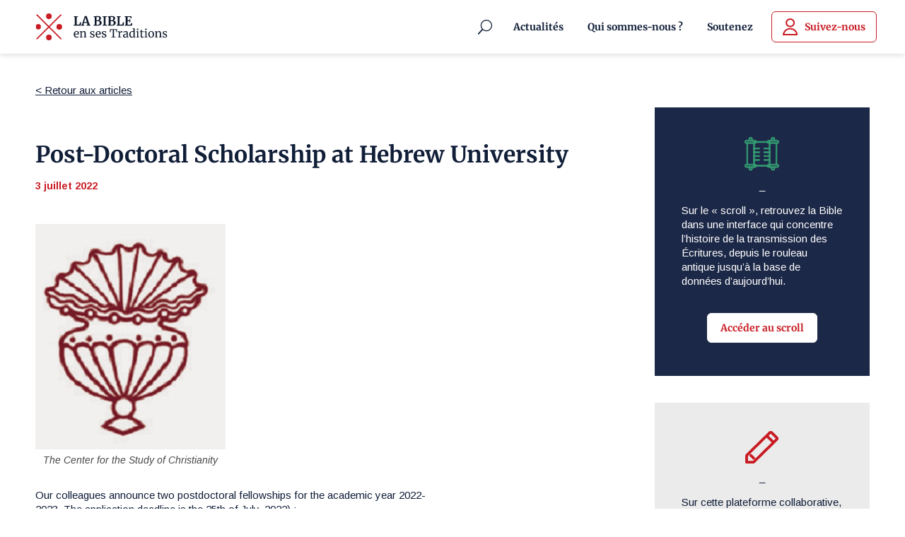

--- FILE ---
content_type: text/css
request_url: https://www.bibletraditions.org/wp-content/themes/EBAF/assets/css/style.css?ver=1802332022
body_size: 4465
content:
body {
  font-family: "Arimo", sans-serif;
}
body.menu-open #et-main-area {
  filter: blur(3px);
  position: relative;
}
body.menu-open #et-main-area:before {
  content: "";
  position: absolute;
  left: 0;
  top: 0;
  width: 100%;
  height: 100%;
  background-color: rgba(0, 0, 0, 0.5);
  z-index: 5;
}

.et_pb_button {
  line-height: 1.3 !important;
}

.btn {
  font-family: "Merriweather", Georgia, "Times New Roman", serif;
  display: inline-block;
  padding: 11px 18px;
  font-size: 14px;
  line-height: 18px;
  font-weight: bold;
  border-radius: 6px;
  border: 1px solid #EEA627;
  background-color: #EEA627;
  color: #101E38;
}
.btn:hover {
  background-color: #FFC400;
}

.et_pb_search form input.et_pb_searchsubmit {
  border-left: 1px solid #101E38 !important;
}

.carte-grise a {
  font-family: "Merriweather", Georgia, "Times New Roman", serif;
  display: inline-block;
  padding: 11px 18px;
  font-size: 14px;
  line-height: 18px;
  font-weight: bold;
  border-radius: 6px;
  border: 1px solid white;
  background-color: white;
  margin-top: 20px;
  text-decoration: none !important;
}
.carte-grise a:hover {
  opacity: 0.65;
}

.page-bible-logo img {
  width: 265px !important;
}

.bigger-bible-art img {
  width: 110px;
}

.bible-image-best img {
  height: 420px;
  width: auto;
  max-width: unset;
}

.single-image-module {
  display: inline-flex;
  flex-direction: column;
}
.single-image-module img {
  max-height: 350px;
  width: auto;
}
.single-image-module .single-image-caption {
  text-align: center;
  font-size: 14px;
  line-height: 16px;
  font-style: italic;
  color: #484848;
}

@media (min-width: 1200px) {
  .column-right-single-post {
    padding-left: 46px;
  }
}
.column-bible .et_pb_button_module_wrapper {
  position: absolute;
  left: 50%;
  bottom: 0;
  top: auto;
  transform: translate(-50%, 50%);
}

/* MENU */
#best-menu-line {
  min-height: 76px;
  display: flex;
}
#best-menu-line > .et_pb_column {
  display: grid;
  grid-template-columns: 225px 1fr;
  align-items: center;
}
@media (max-width: 510px) {
  #best-menu-line > .et_pb_column {
    grid-template-columns: 185px 1fr;
  }
  #best-menu-line > .et_pb_column .et_pb_image {
    padding-left: 0 !important;
  }
  #best-menu-line > .et_pb_column .et_pb_image img {
    height: 30px;
    width: auto;
  }
}

header #best-menu-line #best-main-menu .et_pb_menu__wrap {
  align-items: center;
  justify-content: end;
}
@media (min-width: 1000px) {
  header #best-menu-line #best-main-menu .et_pb_menu__wrap {
    justify-content: flex-start;
    flex-direction: row-reverse;
  }
}
header #best-menu-line #best-main-menu .et-menu-nav {
  margin-left: 8px;
}
header #best-menu-line #best-main-menu .et-menu-nav ul li {
  padding: 0;
  margin: 0;
}
header #best-menu-line #best-main-menu .et-menu-nav ul li a {
  padding: 10px 15px;
  margin: 0 1px;
  border: 1px solid transparent;
  border-radius: 6px;
  height: 44px;
  display: flex;
  align-items: center;
  justify-content: center;
  transition: 0s !important;
}
@media (max-width: 1100px) {
  header #best-menu-line #best-main-menu .et-menu-nav ul li a {
    padding: 10px;
  }
}
@media (max-width: 1050px) {
  header #best-menu-line #best-main-menu .et-menu-nav ul li a {
    padding: 10px 8px;
  }
}
header #best-menu-line #best-main-menu .et-menu-nav ul li a:hover {
  opacity: 1;
  border: 1px solid #101E38;
  background-color: #101E38;
  color: white !important;
}
header #best-menu-line #best-main-menu .et-menu-nav ul li.highlight {
  margin-left: 8px;
}
header #best-menu-line #best-main-menu .et-menu-nav ul li.highlight a {
  border-color: #C91B23;
  color: #C91B23 !important;
}
header #best-menu-line #best-main-menu .et-menu-nav ul li.highlight a img {
  margin-right: 10px;
}
header #best-menu-line #best-main-menu .et-menu-nav ul li.highlight a:hover {
  background-color: #C91B23;
  color: white !important;
  border: 1px solid #C91B23;
}
header #best-menu-line #best-main-menu .et-menu-nav ul li.current-menu-item a {
  border: 1px solid #101E38;
  background-color: #101E38;
  color: white !important;
}
header #best-menu-line #best-main-menu .et_mobile_nav_menu .et_mobile_menu {
  position: fixed;
  top: 76px;
  left: 0;
  padding: 30px 0;
  border-top: none;
  box-shadow: 0px -1px 6px 0px rgba(0, 0, 0, 0.11);
  background-color: #101E38 !important;
}
header #best-menu-line #best-main-menu .et_mobile_nav_menu .et_mobile_menu li {
  padding: 0 30px;
}
header #best-menu-line #best-main-menu .et_mobile_nav_menu .et_mobile_menu li a {
  padding: 8px 0;
  color: white !important;
  font-weight: bold;
  font-size: 20px;
  line-height: 24px;
  display: inline-block;
  position: relative;
}
header #best-menu-line #best-main-menu .et_mobile_nav_menu .et_mobile_menu li a img {
  display: none;
}
header #best-menu-line #best-main-menu .et_mobile_nav_menu .et_mobile_menu li a:after {
  content: "";
  position: absolute;
  left: 0;
  bottom: 0;
  background-color: white;
  height: 2px;
  width: 0;
  transition: 0.3s;
  display: block;
}
header #best-menu-line #best-main-menu .et_mobile_nav_menu .et_mobile_menu li a:hover {
  opacity: 1;
}
header #best-menu-line #best-main-menu .et_mobile_nav_menu .et_mobile_menu li a:hover:after {
  width: 100%;
}
header #best-menu-line #best-main-menu .mobile_nav.opened {
  width: 32px;
  height: 32px;
  position: relative;
}
header #best-menu-line #best-main-menu .mobile_nav.opened:after, header #best-menu-line #best-main-menu .mobile_nav.opened:before {
  content: "";
  position: absolute;
  left: 50%;
  top: 53%;
  transform: translate(-50%, -50%) rotate(45deg);
  transform-origin: center;
  background-color: #101E38;
  width: 20px;
  height: 1px;
}
header #best-menu-line #best-main-menu .mobile_nav.opened:after {
  transform: translate(-50%, -50%) rotate(-45deg);
}
header #best-menu-line #best-main-menu .mobile_nav.opened .mobile_menu_bar {
  opacity: 0;
  position: relative;
  z-index: 5;
}
header #best-menu-line #best-main-menu .et_pb_menu__search-button {
  margin-right: 16px;
}
@media (max-width: 1000px) {
  header #best-menu-line #best-main-menu .et_mobile_nav_menu {
    display: block !important;
  }
  header #best-menu-line #best-main-menu .et_pb_menu__menu {
    display: none !important;
  }
}

body.admin-bar #best-main-menu .et_mobile_nav_menu .et_mobile_menu {
  top: 108px;
}
@media (max-width: 783px) {
  body.admin-bar #best-main-menu .et_mobile_nav_menu .et_mobile_menu {
    top: 122px;
  }
}

.header-main-logo img {
  width: 187px !important;
  height: 38px;
}
@media (max-width: 510px) {
  .header-main-logo img {
    width: 147px !important;
    height: 30px;
  }
}

.header-logo-bible img {
  width: 80px;
  height: auto;
}

/* TIMELINE */
.timeline-finished {
  padding: 10px 0;
  transition: 0.6s;
  font-size: 24px;
  line-height: 31px;
  font-family: "Merriweather", Georgia, "Times New Roman", serif;
  font-weight: 700;
  color: #101E38;
  margin-top: 20px;
}
@media (min-width: 900px) {
  .timeline-finished {
    text-align: center;
  }
}

.loadMoreContainer,
#loadMoreContainer {
  display: none;
}
.loadMoreContainer.loading,
#loadMoreContainer.loading {
  display: block;
}
.loadMoreContainer .lds-roller,
#loadMoreContainer .lds-roller {
  margin: 20px auto;
  position: relative;
  width: 80px;
  height: 80px;
}
.loadMoreContainer .lds-roller div,
#loadMoreContainer .lds-roller div {
  animation: lds-roller 1.2s cubic-bezier(0.5, 0, 0.5, 1) infinite;
  transform-origin: 40px 40px;
}
.loadMoreContainer .lds-roller div:after,
#loadMoreContainer .lds-roller div:after {
  content: " ";
  display: block;
  position: absolute;
  width: 7px;
  height: 7px;
  border-radius: 50%;
  background: #C91B23;
  margin: -4px 0 0 -4px;
}
.loadMoreContainer .lds-roller div:nth-child(1),
#loadMoreContainer .lds-roller div:nth-child(1) {
  animation-delay: -0.036s;
}
.loadMoreContainer .lds-roller div:nth-child(1):after,
#loadMoreContainer .lds-roller div:nth-child(1):after {
  top: 63px;
  left: 63px;
}
.loadMoreContainer .lds-roller div:nth-child(2),
#loadMoreContainer .lds-roller div:nth-child(2) {
  animation-delay: -0.072s;
}
.loadMoreContainer .lds-roller div:nth-child(2):after,
#loadMoreContainer .lds-roller div:nth-child(2):after {
  top: 68px;
  left: 56px;
}
.loadMoreContainer .lds-roller div:nth-child(3),
#loadMoreContainer .lds-roller div:nth-child(3) {
  animation-delay: -0.108s;
}
.loadMoreContainer .lds-roller div:nth-child(3):after,
#loadMoreContainer .lds-roller div:nth-child(3):after {
  top: 71px;
  left: 48px;
}
.loadMoreContainer .lds-roller div:nth-child(4),
#loadMoreContainer .lds-roller div:nth-child(4) {
  animation-delay: -0.144s;
}
.loadMoreContainer .lds-roller div:nth-child(4):after,
#loadMoreContainer .lds-roller div:nth-child(4):after {
  top: 72px;
  left: 40px;
}
.loadMoreContainer .lds-roller div:nth-child(5),
#loadMoreContainer .lds-roller div:nth-child(5) {
  animation-delay: -0.18s;
}
.loadMoreContainer .lds-roller div:nth-child(5):after,
#loadMoreContainer .lds-roller div:nth-child(5):after {
  top: 71px;
  left: 32px;
}
.loadMoreContainer .lds-roller div:nth-child(6),
#loadMoreContainer .lds-roller div:nth-child(6) {
  animation-delay: -0.216s;
}
.loadMoreContainer .lds-roller div:nth-child(6):after,
#loadMoreContainer .lds-roller div:nth-child(6):after {
  top: 68px;
  left: 24px;
}
.loadMoreContainer .lds-roller div:nth-child(7),
#loadMoreContainer .lds-roller div:nth-child(7) {
  animation-delay: -0.252s;
}
.loadMoreContainer .lds-roller div:nth-child(7):after,
#loadMoreContainer .lds-roller div:nth-child(7):after {
  top: 63px;
  left: 17px;
}
.loadMoreContainer .lds-roller div:nth-child(8),
#loadMoreContainer .lds-roller div:nth-child(8) {
  animation-delay: -0.288s;
}
.loadMoreContainer .lds-roller div:nth-child(8):after,
#loadMoreContainer .lds-roller div:nth-child(8):after {
  top: 56px;
  left: 12px;
}
@keyframes lds-roller {
  0% {
    transform: rotate(0deg);
  }
  100% {
    transform: rotate(360deg);
  }
}

.posts-years {
  background-color: #ededed;
  padding: 12px 0;
  position: sticky;
  top: 0;
  z-index: 5;
}
@media (min-width: 901px) {
  .posts-years {
    text-align: center;
  }
}
@media (max-width: 900px) {
  .posts-years {
    padding: 8px 0;
    transform: translateX(-10px);
    width: calc(100% + 10px);
  }
}
.posts-years a {
  padding: 8px 12px;
  border: 1px solid #C91B23;
  background-color: #ededed;
  color: #C91B23;
  font-weight: 700;
  cursor: pointer;
  margin: 0 10px 8px 0;
  display: inline-block;
  vertical-align: top;
}
@media (max-width: 900px) {
  .posts-years a {
    float: left;
  }
}
.posts-years a.active, .posts-years a:hover {
  background-color: #C91B23;
  color: white;
}
.posts-years:after {
  content: "";
  clear: both;
  display: block;
}

body.admin-bar .posts-years {
  top: 32px;
}

.timeline-year-wrapper .timeline-year {
  background-color: #C91B23;
  font-weight: 700;
  color: #ffffff;
  font-size: 17px;
  line-height: 20px;
  font-family: "Merriweather", Georgia, "Times New Roman", serif;
  width: 82px;
  padding: 14px 12px;
  border-radius: 6px;
  margin: 0 auto;
  text-align: center;
}
@media (max-width: 900px) {
  .timeline-year-wrapper .timeline-year {
    transform: translateX(-10px);
    margin: 0;
  }
}
.timeline-year-wrapper .timeline {
  position: relative;
  padding: 40px 90px;
}
@media (max-width: 1200px) {
  .timeline-year-wrapper .timeline {
    padding: 40px 60px;
  }
}
@media (max-width: 1150px) {
  .timeline-year-wrapper .timeline {
    padding: 40px 30px;
  }
}
@media (max-width: 1100px) {
  .timeline-year-wrapper .timeline {
    padding: 40px 0;
  }
}
.timeline-year-wrapper .timeline:before {
  content: "";
  position: absolute;
  left: 50%;
  top: 0;
  height: 100%;
  width: 4px;
  z-index: -1;
  transform: translateX(-50%);
  background-color: #101E38;
}
@media (max-width: 900px) {
  .timeline-year-wrapper .timeline:before {
    left: 30px;
  }
}
.timeline-year-wrapper .timeline article {
  padding: 38px;
  background-color: white;
  float: left;
  width: calc(50% - 80px);
  margin-top: 120px;
  position: relative;
}
.timeline-year-wrapper .timeline article img {
  width: 100%;
  margin-bottom: 20px;
  display: block;
  max-height: 152px;
  object-fit: cover;
}
.timeline-year-wrapper .timeline article .title {
  font-size: 18px;
  line-height: 23px;
  font-family: "Merriweather", Georgia, "Times New Roman", serif;
  font-weight: 700;
  color: #101E38;
  margin-bottom: 6px;
}
.timeline-year-wrapper .timeline article .date {
  color: #101E38;
  font-style: italic;
  margin-bottom: 12px;
}
.timeline-year-wrapper .timeline article .content {
  font-size: 15px;
  line-height: 19px;
  color: #101E38;
}
.timeline-year-wrapper .timeline article .year {
  position: absolute;
  left: calc(100% + 80px);
  top: -12px;
  transform: translateX(-50%);
  background-color: #ededed;
  padding: 17px 10px;
  font-size: 24px;
  line-height: 31px;
  font-family: "Merriweather", Georgia, "Times New Roman", serif;
  font-weight: 700;
  color: #101E38;
}
.timeline-year-wrapper .timeline article:after {
  content: "";
  width: 80px;
  height: 4px;
  position: absolute;
  top: calc(50% - 2px);
  left: 100%;
  background-color: #101E38;
  display: block;
  z-index: -1;
}
.timeline-year-wrapper .timeline article:before {
  content: "";
  height: 16px;
  width: 16px;
  position: absolute;
  top: 50%;
  left: calc(100% + 80px);
  transform: translate(-50%, -50%);
  background-color: white;
  border: 4px solid #101E38;
  display: block;
  border-radius: 50px;
}
@media (min-width: 900px) {
  .timeline-year-wrapper .timeline article:nth-child(odd) {
    float: right;
  }
  .timeline-year-wrapper .timeline article:nth-child(odd) .year {
    left: auto;
    right: calc(100% + 80px);
    transform: translateX(50%);
  }
  .timeline-year-wrapper .timeline article:nth-child(odd):after {
    left: auto;
    right: 100%;
  }
  .timeline-year-wrapper .timeline article:nth-child(odd):before {
    left: auto;
    right: calc(100% + 80px);
    transform: translate(50%, -50%);
  }
}
.timeline-year-wrapper .timeline article:nth-child(1) {
  margin-top: 0;
}
.timeline-year-wrapper .timeline article:nth-child(1) .year {
  transform: translate(50%, -81px);
}
@media (max-width: 900px) {
  .timeline-year-wrapper .timeline article {
    width: calc(100% - 80px);
    margin-top: 60px !important;
    float: right;
  }
  .timeline-year-wrapper .timeline article:before {
    right: calc(100% + 50px);
    left: auto;
    transform: translate(50%, -50%);
  }
  .timeline-year-wrapper .timeline article:after {
    right: 100%;
    left: auto;
    width: 56px;
  }
  .timeline-year-wrapper .timeline article.has-year {
    margin-top: 100px !important;
  }
  .timeline-year-wrapper .timeline article.has-year .year {
    right: calc(100% + 56px);
    left: auto;
    transform: translate(50%, -60px);
  }
  .timeline-year-wrapper .timeline article:nth-child(1) {
    margin-top: 0 !important;
  }
}
.timeline-year-wrapper .timeline:after {
  content: "";
  clear: both;
  display: block;
}
.timeline-year-wrapper .more-posts {
  font-size: 17px;
  line-height: 20px;
  font-family: "Merriweather", Georgia, "Times New Roman", serif;
  width: 212px;
  padding: 14px 12px;
  border-radius: 6px;
  border: 1px solid #C91B23;
  margin: 0 auto 40px auto;
  color: #C91B23;
  font-weight: 700;
  cursor: pointer;
  transition: 0.3s;
  text-align: center;
  position: relative;
}
@media (max-width: 900px) {
  .timeline-year-wrapper .more-posts {
    margin-left: 0;
    transform: translateX(-10px);
    width: 185px;
  }
}
.timeline-year-wrapper .more-posts:hover {
  background-color: #C91B23;
  color: white;
}
.timeline-year-wrapper .more-posts:before {
  content: "";
  position: absolute;
  left: 50%;
  top: 100%;
  height: 45px;
  width: 4px;
  z-index: -1;
  transform: translateX(-50%);
  background-color: #101E38;
}
@media (max-width: 900px) {
  .timeline-year-wrapper .more-posts:before {
    left: 40px;
  }
}
.timeline-year-wrapper:not(.active) .more-posts,
.timeline-year-wrapper:not(.active) article {
  display: none !important;
}
.timeline-year-wrapper:not(.active) .timeline-year {
  cursor: pointer;
}
.timeline-year-wrapper:not(.active) .timeline {
  padding: 10px 90px;
}
.timeline-year-wrapper:not(.active):last-child .timeline {
  padding: 0 90px;
}

/* BLOG */
.et_pb_posts > div {
  display: grid;
  grid-template-columns: repeat(3, 1fr);
  grid-gap: 38px 76px;
}
@media (max-width: 1100px) {
  .et_pb_posts > div {
    grid-gap: 32px;
  }
}
@media (max-width: 900px) {
  .et_pb_posts > div {
    grid-template-columns: repeat(2, 1fr);
  }
}
@media (max-width: 650px) {
  .et_pb_posts > div {
    grid-template-columns: repeat(1, 1fr);
  }
}
.et_pb_posts > div article {
  margin: 0;
}
.et_pb_posts > div article .entry-featured-image-url {
  margin-bottom: 23px;
}
.et_pb_posts > div article .entry-featured-image-url img {
  aspect-ratio: 340/200;
  object-fit: cover;
  width: 100%;
  display: block;
}
.et_pb_posts > div article .entry-title {
  font-family: "Merriweather", Georgia, "Times New Roman", serif;
  font-size: 18px;
  line-height: 23px;
  color: #101E38;
  margin-bottom: 11px;
  padding-bottom: 0;
  font-weight: bold;
}
.et_pb_posts > div article .post-meta {
  font-size: 14px;
  line-height: 19px;
  color: #C91B23 !important;
  margin-bottom: 19px;
  font-weight: bold;
}
.et_pb_posts > div article .post-content {
  font-size: 15px;
  line-height: 20px;
}
.et_pb_posts > div article .post-content p {
  color: #101E38 !important;
}
.et_pb_posts .pagination a {
  display: inline-block;
  background-color: #C91B23;
  color: white;
  padding: 11px 15px;
  font-size: 15px;
  line-height: 17px;
  font-weight: bold;
  border-radius: 3px;
  margin-bottom: 8px;
  margin-right: 12px;
}
@media (max-width: 500px) {
  .et_pb_posts .pagination .alignright {
    float: left;
  }
}

.et_pb_posts.highlighted-post > div {
  display: block;
}
.et_pb_posts.highlighted-post > div article .entry-featured-image-url {
  display: block;
}
@media (max-width: 1000px) {
  .et_pb_posts.highlighted-post > div article .entry-featured-image-url {
    max-width: 570px;
  }
}
@media (min-width: 1000px) {
  .et_pb_posts.highlighted-post > div article .entry-featured-image-url {
    grid-area: 1/1/4/2;
    float: left;
    width: 50%;
    margin-right: 76px;
  }
}
.et_pb_posts.highlighted-post > div article .entry-featured-image-url img {
  aspect-ratio: 570/340;
}
.et_pb_posts.highlighted-post > div article .entry-title {
  grid-area: 1/2/2/3;
}
@media (min-width: 700px) {
  .et_pb_posts.highlighted-post > div article .entry-title {
    font-size: 32px;
    line-height: 40px;
    margin-bottom: 15px;
  }
}
@media (min-width: 1000px) {
  .et_pb_posts.highlighted-post > div article .entry-title {
    padding-top: 38px;
  }
}
.et_pb_posts.highlighted-post > div article .post-meta {
  grid-area: 2/2/3/3;
  margin-bottom: 38px;
}
@media (max-width: 1000px) {
  .et_pb_posts.highlighted-post > div article .post-meta {
    margin-bottom: 18px;
  }
}
.et_pb_posts.highlighted-post > div article .post-content {
  grid-area: 3/2/4/3;
}

.grid-3-posts {
  display: grid;
  grid-template-columns: repeat(3, 1fr);
  grid-gap: 38px 76px;
}
@media (max-width: 1100px) {
  .grid-3-posts {
    grid-gap: 32px;
  }
}
@media (max-width: 900px) {
  .grid-3-posts {
    grid-template-columns: repeat(2, 1fr);
  }
}
@media (max-width: 650px) {
  .grid-3-posts {
    grid-template-columns: repeat(1, 1fr);
  }
}

.post-card img {
  width: 100%;
  display: block;
  margin-bottom: 23px;
  aspect-ratio: 340/200;
  object-fit: cover;
}
.post-card .fake-thumbnail {
  margin-bottom: 23px;
  background-color: #e0e0e0;
  padding-top: 58.9%;
}
.post-card .title {
  font-family: "Merriweather", Georgia, "Times New Roman", serif;
  font-size: 18px;
  line-height: 23px;
  color: #101E38;
  margin-bottom: 11px;
  padding-bottom: 0;
  font-weight: bold;
}
.post-card .date {
  font-size: 14px;
  line-height: 19px;
  color: #C91B23;
  margin-bottom: 19px;
  font-weight: bold;
}
.post-card .content {
  font-size: 15px;
  line-height: 20px;
  color: #101E38;
}

.et_pb_posts .et_pb_ajax_pagination_container > div:last-child {
  grid-column: span 3;
}
@media (max-width: 1000px) {
  .et_pb_posts .et_pb_ajax_pagination_container > div:last-child {
    grid-column: span 2;
  }
}
@media (max-width: 650px) {
  .et_pb_posts .et_pb_ajax_pagination_container > div:last-child {
    grid-column: span 1;
  }
}

@media (min-width: 1000px) {
  .home-link-blog.et_pb_module {
    display: inline-block;
    padding-left: calc(50% + 76px);
    transform: translateY(100%);
    position: relative;
    z-index: 20;
    margin-bottom: 0 !important;
  }
}

/* BOOKS */
.books-heading {
  display: grid;
  grid-template-columns: 1fr 60px;
  margin-bottom: 74px;
}
.books-heading div {
  display: flex;
  justify-content: center;
  align-items: center;
}
.books-heading div .books-title {
  padding-bottom: 0;
  transform: translateX(30px);
  font-family: "Merriweather", Georgia, "Times New Roman", serif;
  font-size: 32px;
  line-height: 40px;
  font-weight: bold;
}
.books-heading div i {
  font-size: 24px;
  margin: 0 12px;
  font-weight: 500;
  cursor: pointer;
}
.books-heading div .slick-disabled {
  opacity: 0.5;
}

.books-slider article {
  padding-right: 36px;
}
.books-slider article .grid {
  margin-bottom: 32px;
}
@media (min-width: 600px) {
  .books-slider article .grid {
    display: grid;
    grid-template-columns: 129px 1fr;
    grid-gap: 24px;
  }
}
.books-slider article .grid .author {
  font-size: 18px;
  line-height: 24px;
  margin-bottom: 14px;
  font-weight: bold;
  color: #EEA627;
}
.books-slider article .grid .title {
  font-family: "Merriweather", Georgia, "Times New Roman", serif;
  font-size: 24px;
  line-height: 31px;
  margin-bottom: 7px;
  font-weight: bold;
}
.books-slider article .grid .sub-title {
  font-family: "Merriweather", Georgia, "Times New Roman", serif;
  font-size: 16px;
  line-height: 20px;
  margin-bottom: 19px;
  font-weight: bold;
}
.books-slider article .grid .bg-book-cover {
  background-color: #dbdbdb;
  padding-top: 138%;
}
@media (max-width: 600px) {
  .books-slider article .grid > div:first-child {
    max-width: 200px;
    margin-bottom: 24px;
  }
}
.books-slider article p {
  font-size: 14px;
  line-height: 19px;
}

.books-dark .books-heading i,
.books-dark .books-heading .books-title {
  color: white;
}
.books-dark .books-slider article p,
.books-dark .books-slider article .title,
.books-dark .books-slider article .sub-title {
  color: white;
}

/* GRAVITY FORM */
.gform-body .gfield_label {
  font-size: 15px !important;
  line-height: 20px !important;
  font-weight: bold !important;
  margin-bottom: 10px !important;
  display: block !important;
  margin-top: 22px;
  color: #101E38;
}
@media (max-width: 700px) {
  .gform-body .gfield_label {
    margin-top: 12px;
  }
}
.gform-body input[type=text],
.gform-body input[type=email],
.gform-body input[type=tel],
.gform-body select,
.gform-body textarea {
  padding: 13px 14px !important;
  background-color: white;
  border: 1px solid #101E38;
  border-radius: 6px;
  font-size: 14px !important;
  line-height: 16px !important;
  color: #101E38;
  cursor: pointer;
}
.gform-body textarea {
  height: 222px !important;
  max-width: 100%;
}
.gform-body .gfield_required {
  color: #FF000C;
}

.gform-dark .gform-body .gfield_label {
  color: white;
}

.gform_required_legend {
  display: none;
}

.gform_button {
  font-family: "Merriweather", Georgia, "Times New Roman", serif;
  display: inline-block;
  padding: 11px 18px;
  font-size: 14px;
  line-height: 18px;
  font-weight: bold;
  border-radius: 6px;
  border: 1px solid #C91B23;
  background-color: #C91B23;
  color: white;
  cursor: pointer;
}
.gform_button:hover {
  background-color: #FF000C;
  border-color: #FF000C;
}

.gform_confirmation_wrapper {
  padding: 20px;
  background-color: white;
  border: 1px solid #349C72;
  border-radius: 8px;
  color: #349C72;
  font-size: 15px;
  line-height: 19px;
  font-weight: 700;
}

/* FOOTER */
#best-footer-line > .et_pb_column {
  display: grid;
  grid-template-columns: 380px 1fr;
  align-items: flex-end;
}
@media (max-width: 900px) {
  #best-footer-line > .et_pb_column {
    grid-template-columns: 175px 1fr;
  }
  #best-footer-line > .et_pb_column div:nth-child(3) {
    grid-column: span 2;
    text-align: left;
    margin-top: 24px;
  }
}
@media (max-width: 500px) {
  #best-footer-line > .et_pb_column {
    display: block;
  }
  #best-footer-line > .et_pb_column div {
    margin: 24px 0;
  }
}

/* PAGINATION */
.pagination-custom {
  text-align: center;
  margin-top: 76px;
}
@media (max-width: 700px) {
  .pagination-custom {
    margin-top: 38px;
  }
}
.pagination-custom .page-numbers {
  font-weight: 700;
  font-size: 15px;
  line-height: 17px;
  padding: 11px 0 10px 0;
  text-decoration: none;
  background-color: #F5F5F5;
  color: #101E38;
  display: inline-block;
  vertical-align: middle;
  width: 38px;
  text-align: center;
  border-radius: 3px;
  margin: 0 8px;
}
@media (max-width: 700px) {
  .pagination-custom .page-numbers {
    margin: 0 4px;
    width: 32px;
    font-size: 13px;
    line-height: 13px;
    padding: 10px 0 9px 0;
  }
}
.pagination-custom .page-numbers.prev, .pagination-custom .page-numbers.next {
  text-decoration: none;
  background: transparent;
  width: auto;
  margin: 0 16px;
  padding: 11px 10px 10px 10px;
}
@media (max-width: 700px) {
  .pagination-custom .page-numbers.prev, .pagination-custom .page-numbers.next {
    margin: 0 6px;
    padding: 10px 10px 9px 10px;
  }
}
.pagination-custom .page-numbers.current:not(.dots), .pagination-custom .page-numbers:hover:not(.dots) {
  background: #C91B23;
  color: white;
}
.pagination-custom span.prev:hover, .pagination-custom span.next:hover {
  background: inherit !important;
  color: inherit !important;
}

/* SLIDER NEWS */
.news-heading {
  display: flex;
  justify-content: flex-end;
  right: 0;
  bottom: calc(100% + 40px);
  z-index: 5;
}
@media (min-width: 550px) {
  .news-heading {
    position: absolute;
  }
}
.news-heading div i {
  font-size: 24px;
  margin: 0 12px;
  font-weight: 500;
  cursor: pointer;
  color: #101E38;
}
.news-heading div.slick-disabled {
  opacity: 0.5;
}

.news-slider .slide-wrapper {
  padding: 6px;
}
.news-slider .slide-wrapper a {
  padding: 30px 20px 50px 20px;
  transition: 0.3s;
  text-align: center;
  position: relative;
  display: block;
}
.news-slider .slide-wrapper a img {
  width: 100%;
  max-width: 100%;
  display: block;
}
.news-slider .slide-wrapper a .fake-thumbnail {
  padding: 16px;
  font-size: 20px;
  line-height: 22px;
  color: #C91B23;
  font-weight: bold;
}
.news-slider .slide-wrapper a .cta {
  position: absolute;
  opacity: 0;
  bottom: 15px;
  left: 50%;
  transform: translateX(-50%);
  padding: 0 8px;
  width: 100%;
}
.news-slider .slide-wrapper a:hover {
  box-shadow: 0 3px 6px #00000029;
}
.news-slider .slide-wrapper a:hover .cta {
  opacity: 1;
  font-size: 14px;
  line-height: 19px;
  text-decoration: underline;
  color: #101E38;
}

/*# sourceMappingURL=style.css.map */


--- FILE ---
content_type: text/css
request_url: https://www.bibletraditions.org/wp-content/themes/EBAF/style.css?ver=4.27.4
body_size: 104
content:
/*Theme Name:   EBAF - Portail Blog
Theme URI:      https://www.elegantthemes.com/gallery/divi/
Description:    Divi Child Theme
Author:         Elegant Themes
Author URI:     https://www.elegantthemes.com
Template:       Divi
Version:        1.0.0
*/


/* =Theme customization starts here
------------------------------------------------------- */


--- FILE ---
content_type: text/css
request_url: https://www.bibletraditions.org/wp-content/et-cache/global/et-divi-customizer-global.min.css?ver=1769423919
body_size: 510
content:
body,.et_pb_column_1_2 .et_quote_content blockquote cite,.et_pb_column_1_2 .et_link_content a.et_link_main_url,.et_pb_column_1_3 .et_quote_content blockquote cite,.et_pb_column_3_8 .et_quote_content blockquote cite,.et_pb_column_1_4 .et_quote_content blockquote cite,.et_pb_blog_grid .et_quote_content blockquote cite,.et_pb_column_1_3 .et_link_content a.et_link_main_url,.et_pb_column_3_8 .et_link_content a.et_link_main_url,.et_pb_column_1_4 .et_link_content a.et_link_main_url,.et_pb_blog_grid .et_link_content a.et_link_main_url,body .et_pb_bg_layout_light .et_pb_post p,body .et_pb_bg_layout_dark .et_pb_post p{font-size:14px}.et_pb_slide_content,.et_pb_best_value{font-size:15px}@media only screen and (min-width:1350px){.et_pb_row{padding:27px 0}.et_pb_section{padding:54px 0}.single.et_pb_pagebuilder_layout.et_full_width_page .et_post_meta_wrapper{padding-top:81px}.et_pb_fullwidth_section{padding:0}}.home-banner-ctas .home-banner-cta img{margin-bottom:8px}.home-banner-ctas .home-banner-cta.bloc-2 img{margin-top:5px;margin-bottom:13px}.home-banner-ctas .home-banner-cta strong{font-family:"Merriweather",Georgia,"Times New Roman",serif}.home-banner-ctas .home-banner-cta strong span{font-size:18px}.home-banner-ctas .home-banner-cta a{font-size:14px;line-height:18px;padding:10px 16px;border:1px solid white;border-radius:6px;display:inline-block}.home-banner-ctas .home-banner-cta a:hover{background:white;color:black!important}.et_pb_accordion .et_pb_toggle_open .et_pb_toggle_title:before{display:block!important;content:"\e04f"!important}.fluid-width-video-wrapper object{position:relative!important}.single .wp-block-file .wp-block-file__button{color:#fff!important}

--- FILE ---
content_type: application/javascript
request_url: https://www.bibletraditions.org/wp-content/themes/EBAF/assets/js/script.js?ver=1802332022
body_size: 415
content:
jQuery(document).ready(function($){
    setTimeout(function(){
        let post_image_width = $('.post-image-with-legend').find('img').width();
        if (post_image_width != 0) {
            $('.post-image-with-legend').find('.single-image-caption').css('max-width', post_image_width+'px')
        }
    }, 300);

    /* Fix divi flaws*/
    $('a').each(function () {
        if(!$(this).attr('title')) {
            $(this).attr('title', 'Visiter le lien')
        }
    });

    $('img').each(function () {
        if(!$(this).attr('alt')) {
            $(this).attr('alt', '')
        }
    });

    /* Main menu */
    $('#best-main-menu .mobile_menu_bar').on('click', function () {
       $('body').toggleClass('menu-open');
        $("html, body").animate({ scrollTop: 0 }, "slow");
    });

    $('#et-main-area').on('click', function () {
        if($('body.menu-open').length) {
            $('body').removeClass('menu-open');
            $('#best-main-menu .et_mobile_menu').css('display', 'none');
            $('#best-main-menu .et_mobile_nav_menu .mobile_nav').removeClass('opened').addClass('closed');
        }
    });

    $(window).on('scroll', function () {
        $('#best-main-menu .et_mobile_nav_menu .et_mobile_menu').css('transform', 'translateY(-'+ $(document).scrollTop() +'px)')
    });
});

--- FILE ---
content_type: image/svg+xml
request_url: https://www.bibletraditions.org/wp-content/uploads/2022/03/logo-best.svg
body_size: 13348
content:
<?xml version="1.0" encoding="utf-8"?><svg xmlns="http://www.w3.org/2000/svg" xmlns:xlink="http://www.w3.org/1999/xlink" width="187.535" height="38.316" viewBox="0 0 187.535 38.316">
  <defs>
    <clipPath id="clip-path">
      <rect id="Rectangle_543" data-name="Rectangle 543" width="187.535" height="38.316" transform="translate(0 0)" fill="none"/>
    </clipPath>
  </defs>
  <g id="Groupe_3801" data-name="Groupe 3801" transform="translate(0 0)">
    <rect id="Rectangle_541" data-name="Rectangle 541" width="1.68" height="49.685" transform="translate(0.668 2.196) rotate(-45)" fill="#c91b23"/>
    <rect id="Rectangle_542" data-name="Rectangle 542" width="49.691" height="1.68" transform="matrix(0.707, -0.707, 0.707, 0.707, 0.661, 36.138)" fill="#c91b23"/>
    <g id="Groupe_3800" data-name="Groupe 3800">
      <g id="Groupe_3799" data-name="Groupe 3799" clip-path="url(#clip-path)">
        <path id="Tracé_4051" data-name="Tracé 4051" d="M18.818,0a4.033,4.033,0,1,1-4.033,4.033A4.033,4.033,0,0,1,18.818,0" fill="#c91b23"/>
        <path id="Tracé_4052" data-name="Tracé 4052" d="M18.818,30.25a4.033,4.033,0,1,1-4.033,4.033,4.033,4.033,0,0,1,4.033-4.033" fill="#c91b23"/>
        <path id="Tracé_4053" data-name="Tracé 4053" d="M37.641,19.158a4.033,4.033,0,1,1-4.034-4.033,4.033,4.033,0,0,1,4.034,4.033" fill="#c91b23"/>
        <path id="Tracé_4054" data-name="Tracé 4054" d="M7.39,18.99a3.784,3.784,0,0,1-3.7,3.865,3.869,3.869,0,0,1,.006-7.73A3.784,3.784,0,0,1,7.4,18.99" fill="#c91b23"/>
        <path id="Tracé_4055" data-name="Tracé 4055" d="M55.712,5.3l-1.386-.233V3.946h5.76V5.063L58.358,5.3V16.042l3.852-.162,1.134-3.365,1.458.2-.558,4.608H54.29V16.24l1.422-.179Z" fill="#0f182a"/>
        <path id="Tracé_4056" data-name="Tracé 4056" d="M69.967,3.874h2.754l4.158,12.187,1.044.179v1.08h-5.31V16.24l1.35-.179-.7-2.34H68.6l-.7,2.357,1.458.162v1.08h-4.59l-.018-1.08,1.08-.179Zm1.242,3.042-.324-1.4-.342,1.422-1.6,5.525H72.9Z" fill="#0f182a"/>
        <path id="Tracé_4057" data-name="Tracé 4057" d="M84.079,5.3l-1.4-.233V3.946h2.682c.408,0,.936-.023,1.584-.072.156-.012.342-.023.558-.036s.468-.018.756-.018a6.939,6.939,0,0,1,3.807.765,2.6,2.6,0,0,1,1.089,2.277,3.2,3.2,0,0,1-.8,2.223,3.409,3.409,0,0,1-2.1,1.089,4.246,4.246,0,0,1,2.8.81,2.808,2.808,0,0,1,1.017,2.3,3.774,3.774,0,0,1-1.314,3.006q-1.314,1.135-4.392,1.135-.81,0-1.494-.055-.18,0-.612-.026t-.882-.028H82.657V16.24l1.422-.179ZM87.5,9.8h.846a1.959,1.959,0,0,0,1.638-.684,3.037,3.037,0,0,0,.54-1.925,2.321,2.321,0,0,0-.558-1.729,2.618,2.618,0,0,0-1.854-.54q-.342,0-1.422.072V9.778q.2.018.81.018m.774,6.5a2.937,2.937,0,0,0,2.214-.72,2.917,2.917,0,0,0,.684-2.088,2.444,2.444,0,0,0-.621-1.88,2.865,2.865,0,0,0-1.971-.568q-1.512,0-1.89.036v5.058a5.073,5.073,0,0,0,1.584.162" fill="#0f182a"/>
        <path id="Tracé_4058" data-name="Tracé 4058" d="M97,5.3l-1.53-.233V3.946h5.76V5.063L99.649,5.3V16.061l1.584.2V17.32h-5.76V16.24L97,16.061Z" fill="#0f182a"/>
        <path id="Tracé_4059" data-name="Tracé 4059" d="M104.167,5.3l-1.4-.233V3.946h2.682c.408,0,.937-.023,1.584-.072.156-.012.343-.023.559-.036s.467-.018.755-.018a6.939,6.939,0,0,1,3.807.765,2.6,2.6,0,0,1,1.089,2.277,3.2,3.2,0,0,1-.8,2.223,3.407,3.407,0,0,1-2.1,1.089,4.244,4.244,0,0,1,2.8.81,2.808,2.808,0,0,1,1.017,2.3,3.774,3.774,0,0,1-1.314,3.006q-1.314,1.135-4.391,1.135-.81,0-1.494-.055c-.12,0-.325-.009-.613-.026s-.582-.028-.881-.028h-2.718V16.24l1.422-.179Zm3.42,4.5h.845a1.958,1.958,0,0,0,1.638-.684,3.037,3.037,0,0,0,.54-1.925,2.321,2.321,0,0,0-.558-1.729,2.618,2.618,0,0,0-1.854-.54c-.228,0-.7.024-1.422.072V9.778q.2.018.811.018m.773,6.5a2.939,2.939,0,0,0,2.215-.72,2.921,2.921,0,0,0,.683-2.088,2.444,2.444,0,0,0-.621-1.88,2.863,2.863,0,0,0-1.97-.568q-1.512,0-1.891.036v5.058a5.074,5.074,0,0,0,1.584.162" fill="#0f182a"/>
        <path id="Tracé_4060" data-name="Tracé 4060" d="M116.875,5.3l-1.387-.233V3.946h5.761V5.063l-1.728.233V16.042l3.852-.162,1.134-3.365,1.458.2-.559,4.608h-9.953V16.24l1.422-.179Z" fill="#0f182a"/>
        <path id="Tracé_4061" data-name="Tracé 4061" d="M128.341,5.3l-1.44-.233V3.946h9.593l.235,3.025h-1.26l-.594-1.782-3.888-.163V9.868l2.5-.053.289-1.477h1.152v4.356h-1.152l-.289-1.547-2.5-.054v5.075l4.356-.216,1.044-2.3,1.35.377-.468,3.294h-10.35V16.24l1.422-.179Z" fill="#0f182a"/>
        <path id="Tracé_4062" data-name="Tracé 4062" d="M55.274,33.232a5.228,5.228,0,0,1-1.016-3.376,5.406,5.406,0,0,1,.528-2.448,3.889,3.889,0,0,1,1.48-1.632,4.1,4.1,0,0,1,2.168-.576,3.124,3.124,0,0,1,2.312.824,3.353,3.353,0,0,1,.872,2.36,7.413,7.413,0,0,1-.112,1.488H56a4.392,4.392,0,0,0,.736,2.551,2.325,2.325,0,0,0,2,.969,4.209,4.209,0,0,0,1.336-.232,3.328,3.328,0,0,0,1.08-.552l.3.7a3.8,3.8,0,0,1-1.376.832,5.131,5.131,0,0,1-1.856.352,3.563,3.563,0,0,1-2.952-1.264m4.584-4.208a4.856,4.856,0,0,0,.048-.688,2.875,2.875,0,0,0-.44-1.64,1.521,1.521,0,0,0-1.336-.6,1.816,1.816,0,0,0-1.48.672,3.907,3.907,0,0,0-.632,2.256Z" fill="#0f182a"/>
        <path id="Tracé_4063" data-name="Tracé 4063" d="M63.954,26.672,62.8,26.385v-.864l2.288-.288h.048l.336.288v.672l-.016.383a5.8,5.8,0,0,1,1.52-.927,4.469,4.469,0,0,1,1.808-.416,2.708,2.708,0,0,1,1.56.383,2.049,2.049,0,0,1,.776,1.176,8.157,8.157,0,0,1,.224,2.137v4.479l1.12.113v.8H68.674v-.784l.992-.128v-4.5a6.694,6.694,0,0,0-.128-1.479,1.353,1.353,0,0,0-.48-.8,1.688,1.688,0,0,0-1.024-.264,3.074,3.074,0,0,0-1.232.288,5.892,5.892,0,0,0-1.168.672v6.065l1.088.143v.784H62.946v-.784l1.008-.143Z" fill="#0f182a"/>
        <path id="Tracé_4064" data-name="Tracé 4064" d="M78.9,33.04a1.374,1.374,0,0,0,.68.433,3.135,3.135,0,0,0,1.1.191,2.108,2.108,0,0,0,1.344-.352,1.189,1.189,0,0,0,.432-.976,1.128,1.128,0,0,0-.272-.752,2.418,2.418,0,0,0-.76-.567q-.489-.249-1.4-.6a4.442,4.442,0,0,1-1.8-1.111,2.491,2.491,0,0,1-.568-1.7,1.911,1.911,0,0,1,.424-1.233,2.783,2.783,0,0,1,1.168-.824,4.451,4.451,0,0,1,1.656-.3,6.589,6.589,0,0,1,1.288.112,8.3,8.3,0,0,1,.888.224c.224.075.373.123.448.144v1.984h-.976l-.32-1.184a.841.841,0,0,0-.512-.328,2.966,2.966,0,0,0-.928-.136,1.923,1.923,0,0,0-1.16.321,1.013,1.013,0,0,0-.44.863,1.289,1.289,0,0,0,.232.792,1.769,1.769,0,0,0,.584.5c.234.128.555.278.96.448l.32.128a11.566,11.566,0,0,1,1.456.672,2.967,2.967,0,0,1,.936.84,2.119,2.119,0,0,1,.376,1.272,2.257,2.257,0,0,1-.92,1.888,4.05,4.05,0,0,1-2.52.7,6.7,6.7,0,0,1-1.64-.216,10.306,10.306,0,0,1-1.4-.44V31.792h1.04Z" fill="#0f182a"/>
        <path id="Tracé_4065" data-name="Tracé 4065" d="M86.473,33.232a5.228,5.228,0,0,1-1.016-3.376,5.406,5.406,0,0,1,.528-2.448,3.889,3.889,0,0,1,1.48-1.632,4.1,4.1,0,0,1,2.168-.576,3.124,3.124,0,0,1,2.312.824,3.353,3.353,0,0,1,.872,2.36,7.413,7.413,0,0,1-.112,1.488H87.2a4.392,4.392,0,0,0,.736,2.551,2.325,2.325,0,0,0,2,.969,4.209,4.209,0,0,0,1.336-.232,3.328,3.328,0,0,0,1.08-.552l.3.7a3.8,3.8,0,0,1-1.376.832,5.131,5.131,0,0,1-1.856.352,3.563,3.563,0,0,1-2.952-1.264m4.584-4.208a4.856,4.856,0,0,0,.048-.688,2.875,2.875,0,0,0-.44-1.64,1.521,1.521,0,0,0-1.336-.6,1.816,1.816,0,0,0-1.48.672,3.907,3.907,0,0,0-.632,2.256Z" fill="#0f182a"/>
        <path id="Tracé_4066" data-name="Tracé 4066" d="M95.681,33.04a1.374,1.374,0,0,0,.68.433,3.135,3.135,0,0,0,1.1.191,2.108,2.108,0,0,0,1.344-.352,1.189,1.189,0,0,0,.432-.976,1.128,1.128,0,0,0-.272-.752,2.418,2.418,0,0,0-.76-.567q-.489-.249-1.4-.6A4.442,4.442,0,0,1,95,29.305a2.491,2.491,0,0,1-.568-1.7,1.911,1.911,0,0,1,.424-1.233,2.783,2.783,0,0,1,1.168-.824,4.451,4.451,0,0,1,1.656-.3,6.589,6.589,0,0,1,1.288.112,8.3,8.3,0,0,1,.888.224c.224.075.374.123.448.144v1.984h-.976l-.32-1.184A.841.841,0,0,0,98.5,26.2a2.966,2.966,0,0,0-.928-.136,1.923,1.923,0,0,0-1.16.321,1.013,1.013,0,0,0-.44.863,1.289,1.289,0,0,0,.232.792,1.769,1.769,0,0,0,.584.5c.234.128.555.278.96.448l.32.128a11.566,11.566,0,0,1,1.456.672,2.957,2.957,0,0,1,.936.84,2.119,2.119,0,0,1,.376,1.272,2.254,2.254,0,0,1-.92,1.888,4.05,4.05,0,0,1-2.52.7,6.7,6.7,0,0,1-1.64-.216,10.306,10.306,0,0,1-1.4-.44V31.792h1.04Z" fill="#0f182a"/>
        <path id="Tracé_4067" data-name="Tracé 4067" d="M109.985,23.28l-2.752.1-.561,3.344h-1.055l.271-4.288h9.969l.191,4.288h-1.007l-.529-3.344-2.767-.1v10.1l2.271.16v.784h-6.111v-.784l2.08-.16Z" fill="#0f182a"/>
        <path id="Tracé_4068" data-name="Tracé 4068" d="M117.168,33.536l1.2-.1V26.672l-1.152-.287V25.52l2.208-.288h.032l.353.288v.288l-.048,1.249h.048a4.072,4.072,0,0,1,.575-.7,4.467,4.467,0,0,1,1.072-.792,2.914,2.914,0,0,1,1.424-.36,1.489,1.489,0,0,1,.528.08v1.792a1.264,1.264,0,0,0-.36-.152,1.975,1.975,0,0,0-.552-.071,4.135,4.135,0,0,0-2.464.815v5.76l2.032.129v.767h-4.9Z" fill="#0f182a"/>
        <path id="Tracé_4069" data-name="Tracé 4069" d="M125.969,29.7a9.357,9.357,0,0,1,3.807-.76V28.5a3.534,3.534,0,0,0-.16-1.184,1.114,1.114,0,0,0-.552-.632,2.5,2.5,0,0,0-1.112-.2,4.316,4.316,0,0,0-1.464.232,10.149,10.149,0,0,0-1.288.568l-.4-.832a4.444,4.444,0,0,1,.767-.464,7.884,7.884,0,0,1,1.3-.512,5.044,5.044,0,0,1,1.472-.224,4.3,4.3,0,0,1,1.8.312,1.864,1.864,0,0,1,.952,1,4.873,4.873,0,0,1,.287,1.84v5.136h.944v.7c-.214.054-.482.106-.807.16a5.447,5.447,0,0,1-.857.08.977.977,0,0,1-.607-.136.793.793,0,0,1-.161-.6v-.528a5.542,5.542,0,0,1-1.176.88,3.1,3.1,0,0,1-1.575.4,2.8,2.8,0,0,1-1.913-.664,2.4,2.4,0,0,1-.759-1.912,2.332,2.332,0,0,1,1.5-2.216m2.815,3.448a5.173,5.173,0,0,0,.992-.608V29.792a5.169,5.169,0,0,0-2.632.536,1.6,1.6,0,0,0-.887,1.4A1.693,1.693,0,0,0,126.68,33a1.583,1.583,0,0,0,1.144.408,2.3,2.3,0,0,0,.96-.256" fill="#0f182a"/>
        <path id="Tracé_4070" data-name="Tracé 4070" d="M135.136,34.017a3.316,3.316,0,0,1-1.272-1.473,5.668,5.668,0,0,1-.472-2.447,5.46,5.46,0,0,1,.56-2.481,4.288,4.288,0,0,1,1.607-1.767,4.6,4.6,0,0,1,2.473-.649,5.872,5.872,0,0,1,1.487.176V22.385l-1.631-.193V21.5l2.879-.287h.049l.352.256V33.5h.928v.736c-.341.075-.638.134-.888.176a4.688,4.688,0,0,1-.792.064.938.938,0,0,1-.592-.144.775.775,0,0,1-.176-.608v-.511a3.6,3.6,0,0,1-1.176.911,3.439,3.439,0,0,1-1.577.368,3.363,3.363,0,0,1-1.759-.479m3.568-.937a2.293,2.293,0,0,0,.815-.647V26.576a1.145,1.145,0,0,0-.6-.344,3.259,3.259,0,0,0-1-.152,2.4,2.4,0,0,0-1.992.952,4.747,4.747,0,0,0-.745,2.937,4.1,4.1,0,0,0,.657,2.559,2.061,2.061,0,0,0,1.7.832,2.513,2.513,0,0,0,1.168-.28" fill="#0f182a"/>
        <path id="Tracé_4071" data-name="Tracé 4071" d="M144.624,26.672l-1.216-.287v-.849l2.48-.3h.032l.368.288v7.887l1.28.128v.785h-4.24v-.785l1.3-.143Zm-.128-3.119a1.064,1.064,0,0,1-.256-.736,1.2,1.2,0,0,1,.312-.848,1.107,1.107,0,0,1,.856-.337,1.023,1.023,0,0,1,.8.288,1.069,1.069,0,0,1,.256.737,1.185,1.185,0,0,1-.312.864,1.163,1.163,0,0,1-.872.319h-.016a.978.978,0,0,1-.768-.287" fill="#0f182a"/>
        <path id="Tracé_4072" data-name="Tracé 4072" d="M150.08,34.064a1.88,1.88,0,0,1-.448-1.424V26.5h-1.153v-.72c.054-.011.2-.048.449-.112a2.019,2.019,0,0,0,.5-.176.98.98,0,0,0,.4-.576,7.886,7.886,0,0,0,.305-.976q.175-.672.208-.8h.943l.032,2.3h2.672V26.5h-2.672v4.912a9.9,9.9,0,0,0,.056,1.28.649.649,0,0,0,.24.48,1.288,1.288,0,0,0,.632.112,4.524,4.524,0,0,0,.952-.112,4.359,4.359,0,0,0,.809-.24l.239.72a4.371,4.371,0,0,1-1.239.56,5.21,5.21,0,0,1-1.561.272,1.939,1.939,0,0,1-1.359-.416" fill="#0f182a"/>
        <path id="Tracé_4073" data-name="Tracé 4073" d="M156.464,26.672l-1.216-.287v-.849l2.48-.3h.032l.368.288v7.887l1.28.128v.785h-4.24v-.785l1.3-.143Zm-.128-3.119a1.064,1.064,0,0,1-.256-.736,1.2,1.2,0,0,1,.312-.848,1.107,1.107,0,0,1,.856-.337,1.023,1.023,0,0,1,.8.288,1.069,1.069,0,0,1,.256.737,1.185,1.185,0,0,1-.312.864,1.163,1.163,0,0,1-.872.319H157.1a.978.978,0,0,1-.768-.287" fill="#0f182a"/>
        <path id="Tracé_4074" data-name="Tracé 4074" d="M161.136,27.36a4.108,4.108,0,0,1,3.632-2.16,3.636,3.636,0,0,1,3.032,1.281,5.245,5.245,0,0,1,1.016,3.359,5.065,5.065,0,0,1-.592,2.513,4.054,4.054,0,0,1-1.561,1.6,4.147,4.147,0,0,1-2.071.544,3.638,3.638,0,0,1-3.032-1.279,5.244,5.244,0,0,1-1.016-3.36,5.026,5.026,0,0,1,.592-2.5m5.248,5.312a5,5,0,0,0,.592-2.7,6.132,6.132,0,0,0-.544-2.817,1.832,1.832,0,0,0-1.744-1.04,1.92,1.92,0,0,0-1.7.913,4.943,4.943,0,0,0-.6,2.7,5.972,5.972,0,0,0,.56,2.815,1.85,1.85,0,0,0,1.744,1.04,1.905,1.905,0,0,0,1.7-.912" fill="#0f182a"/>
        <path id="Tracé_4075" data-name="Tracé 4075" d="M171.232,26.672l-1.152-.287v-.864l2.288-.288h.048l.337.288v.672l-.017.383a5.8,5.8,0,0,1,1.52-.927,4.469,4.469,0,0,1,1.808-.416,2.708,2.708,0,0,1,1.56.383,2.049,2.049,0,0,1,.776,1.176,8.157,8.157,0,0,1,.224,2.137v4.479l1.12.113v.8h-3.792v-.784l.992-.128v-4.5a6.693,6.693,0,0,0-.128-1.479,1.348,1.348,0,0,0-.48-.8,1.688,1.688,0,0,0-1.024-.264,3.074,3.074,0,0,0-1.232.288,5.892,5.892,0,0,0-1.168.672v6.065l1.089.143v.784h-3.777v-.784l1.008-.143Z" fill="#0f182a"/>
        <path id="Tracé_4076" data-name="Tracé 4076" d="M182.383,33.04a1.373,1.373,0,0,0,.681.433,3.13,3.13,0,0,0,1.1.191,2.108,2.108,0,0,0,1.344-.352,1.189,1.189,0,0,0,.432-.976,1.123,1.123,0,0,0-.272-.752,2.413,2.413,0,0,0-.759-.567c-.327-.166-.792-.366-1.4-.6a4.449,4.449,0,0,1-1.8-1.111,2.491,2.491,0,0,1-.568-1.7,1.917,1.917,0,0,1,.424-1.233,2.8,2.8,0,0,1,1.168-.824,4.454,4.454,0,0,1,1.656-.3,6.589,6.589,0,0,1,1.288.112,8.3,8.3,0,0,1,.888.224c.224.075.374.123.448.144v1.984h-.976l-.32-1.184a.834.834,0,0,0-.512-.328,2.964,2.964,0,0,0-.927-.136,1.919,1.919,0,0,0-1.16.321,1.012,1.012,0,0,0-.441.863,1.283,1.283,0,0,0,.233.792,1.765,1.765,0,0,0,.583.5q.353.192.96.448l.32.128a11.5,11.5,0,0,1,1.456.672,2.956,2.956,0,0,1,.936.84,2.119,2.119,0,0,1,.376,1.272,2.254,2.254,0,0,1-.92,1.888,4.05,4.05,0,0,1-2.52.7,6.7,6.7,0,0,1-1.64-.216,10.352,10.352,0,0,1-1.4-.44V31.792h1.04Z" fill="#0f182a"/>
      </g>
    </g>
  </g>
</svg>


--- FILE ---
content_type: image/svg+xml
request_url: https://www.bibletraditions.org/wp-content/uploads/2022/03/crayon-1.svg
body_size: 1012
content:
<?xml version="1.0" encoding="utf-8"?><svg xmlns="http://www.w3.org/2000/svg" xmlns:xlink="http://www.w3.org/1999/xlink" width="31.554" height="31.531" viewBox="0 0 31.554 31.531">
  <defs>
    <clipPath id="clip-path">
      <rect id="Rectangle_427" data-name="Rectangle 427" width="31.554" height="31.531" transform="translate(0 0)" fill="#c91b23"/>
    </clipPath>
  </defs>
  <g id="Groupe_2831" data-name="Groupe 2831" clip-path="url(#clip-path)">
    <path id="Tracé_1893" data-name="Tracé 1893" d="M7.342,31.53H1.315A1.314,1.314,0,0,1,0,30.216V24.189a2.62,2.62,0,0,1,.77-1.862L22.351.747a2.7,2.7,0,0,1,3.726,0l4.707,4.708a2.637,2.637,0,0,1,0,3.724L9.205,30.759a2.615,2.615,0,0,1-1.863.772M2.63,28.9H7.345l21.58-21.58L24.218,2.606,2.631,24.185V28.9M26.3,11.808a1.311,1.311,0,0,1-.93-.385L20.107,6.164A1.315,1.315,0,0,1,21.967,4.3l5.259,5.259a1.315,1.315,0,0,1-.93,2.244M7.889,27.583a1.312,1.312,0,0,1-1.052-.525,11.894,11.894,0,0,0-2.365-2.365,1.315,1.315,0,0,1,1.579-2.1A14.525,14.525,0,0,1,8.939,25.48a1.314,1.314,0,0,1-1.051,2.1" transform="translate(0 0)" fill="#c91b23"/>
  </g>
</svg>


--- FILE ---
content_type: image/svg+xml
request_url: https://www.bibletraditions.org/wp-content/uploads/2022/03/best-user.svg
body_size: 2015
content:
<?xml version="1.0" encoding="utf-8"?><svg xmlns="http://www.w3.org/2000/svg" width="20.71" height="24" viewBox="0 0 20.71 24">
  <g id="LOUPE" transform="translate(-291 -15)">
    <g id="Groupe_2811" data-name="Groupe 2811">
      <g id="Ellipse_35" data-name="Ellipse 35" transform="translate(295 15)" fill="#fff" stroke="#c91b23" stroke-width="2">
        <ellipse cx="6.355" cy="6.269" rx="6.355" ry="6.269" stroke="none"/>
        <ellipse cx="6.355" cy="6.269" rx="5.355" ry="5.269" fill="none"/>
      </g>
      <g id="Soustraction_1" data-name="Soustraction 1" transform="translate(10171.717 281.615)" fill="#fff">
        <path d="M -9861.048828125 -243.614990234375 L -9879.6748046875 -243.614990234375 C -9879.47265625 -245.7557983398438 -9878.533203125 -247.7425842285156 -9876.98046875 -249.2834167480469 C -9875.212890625 -251.0359039306641 -9872.8623046875 -252.0011596679688 -9870.3603515625 -252.0011596679688 C -9865.50390625 -252.0011596679688 -9861.4990234375 -248.3133392333984 -9861.048828125 -243.614990234375 Z" stroke="none"/>
        <path d="M -9862.2255859375 -244.614990234375 C -9863.0888671875 -248.2704467773438 -9866.408203125 -251.0011596679688 -9870.3603515625 -251.0011596679688 C -9872.5966796875 -251.0011596679688 -9874.697265625 -250.1388702392578 -9876.2763671875 -248.5735321044922 C -9877.3916015625 -247.4664459228516 -9878.15234375 -246.1015472412109 -9878.5 -244.614990234375 L -9862.2255859375 -244.614990234375 M -9860.0078125 -242.614990234375 L -9880.716796875 -242.614990234375 L -9880.716796875 -242.7318115234375 C -9880.716796875 -245.4747314453125 -9879.6396484375 -248.0535888671875 -9877.6845703125 -249.9933013916016 C -9875.728515625 -251.9329376220703 -9873.126953125 -253.0011596679688 -9870.3603515625 -253.0011596679688 C -9864.6513671875 -253.0011596679688 -9860.0068359375 -248.3943328857422 -9860.0068359375 -242.7317962646484 C -9860.0068359375 -242.6929931640625 -9860.0068359375 -242.6546783447266 -9860.0078125 -242.615966796875 L -9860.0078125 -242.614990234375 Z" stroke="none" fill="#c91b23"/>
      </g>
    </g>
  </g>
</svg>


--- FILE ---
content_type: image/svg+xml
request_url: https://www.bibletraditions.org/wp-content/uploads/2022/03/scroll-1.svg
body_size: 5436
content:
<?xml version="1.0" encoding="utf-8"?><svg id="Composant_17_2" data-name="Composant 17 – 2" xmlns="http://www.w3.org/2000/svg" xmlns:xlink="http://www.w3.org/1999/xlink" width="44.161" height="42.092" viewBox="0 0 44.161 42.092">
  <defs>
    <clipPath id="clip-path">
      <rect id="Rectangle_522" data-name="Rectangle 522" width="44.161" height="42.092" fill="#349c72" stroke="#349c72" stroke-width="0.5"/>
    </clipPath>
  </defs>
  <rect id="Rectangle_500" data-name="Rectangle 500" width="20.078" height="1.555" transform="translate(11.991 6.536)" fill="#349c72" stroke="#349c72" stroke-width="0.5"/>
  <rect id="Rectangle_501" data-name="Rectangle 501" width="20.036" height="1.555" transform="translate(12.06 34.03)" fill="#349c72" stroke="#349c72" stroke-width="0.5"/>
  <g id="Groupe_2917" data-name="Groupe 2917" transform="translate(2 2)">
    <g id="Groupe_2916" data-name="Groupe 2916" transform="translate(-2 -2)" clip-path="url(#clip-path)">
      <path id="Tracé_1922" data-name="Tracé 1922" d="M12.162,18.091H2.034a2.034,2.034,0,1,1,0-4.069H12.162a2.031,2.031,0,1,1,0,4.062ZM2.034,15.44a.615.615,0,0,0,0,1.225H12.162a.615.615,0,0,0,0-1.225Z" transform="translate(1.825 -8.882)" fill="#349c72" stroke="#349c72" stroke-width="0.5"/>
      <path id="Tracé_1923" data-name="Tracé 1923" d="M24.9,4.041H23.485V2.386a.878.878,0,1,0-1.752,0V4.041H20.314V2.386a2.3,2.3,0,1,1,4.589,0Z" transform="translate(-13.687 1.808)" fill="#349c72" stroke="#349c72" stroke-width="0.5"/>
      <path id="Tracé_1924" data-name="Tracé 1924" d="M12.167,135.464H2.042a2.031,2.031,0,0,1,0-4.062H12.167a2.031,2.031,0,0,1,0,4.062M2.042,132.82a.615.615,0,0,0,0,1.225H12.167a.615.615,0,0,0,0-1.225Z" transform="translate(1.815 -98.513)" fill="#349c72" stroke="#349c72" stroke-width="0.5"/>
      <path id="Tracé_1925" data-name="Tracé 1925" d="M22.605,149.631a2.331,2.331,0,0,1-2.291-2.364v-1.655h1.418v1.655a.878.878,0,1,0,1.752,0v-1.655H24.9v1.655a2.333,2.333,0,0,1-2.3,2.364" transform="translate(-13.687 -109.363)" fill="#349c72" stroke="#349c72" stroke-width="0.5"/>
      <rect id="Rectangle_502" data-name="Rectangle 502" width="1.418" height="24.981" transform="translate(12.221 8.539)" fill="#349c72" stroke="#349c72" stroke-width="0.5"/>
      <rect id="Rectangle_503" data-name="Rectangle 503" width="1.418" height="24.981" transform="translate(4.204 8.539)" fill="#349c72" stroke="#349c72" stroke-width="0.5"/>
      <path id="Tracé_1926" data-name="Tracé 1926" d="M123.511,18.114H113.386a2.031,2.031,0,1,1,0-4.062h10.125a2.031,2.031,0,1,1,0,4.062m-10.125-2.65a.615.615,0,0,0,0,1.225h10.125a.615.615,0,0,0,0-1.225Z" transform="translate(-83.205 -8.905)" fill="#349c72" stroke="#349c72" stroke-width="0.5"/>
      <path id="Tracé_1927" data-name="Tracé 1927" d="M136.23,4.024h-1.418V2.369a.879.879,0,1,0-1.752,0V4.024h-1.418V2.369a2.3,2.3,0,1,1,4.589-.147c0,.049,0,.1,0,.147Z" transform="translate(-98.694 1.825)" fill="#349c72" stroke="#349c72" stroke-width="0.5"/>
      <path id="Tracé_1928" data-name="Tracé 1928" d="M123.5,135.464H113.372a2.031,2.031,0,0,1,0-4.062H123.5a2.031,2.031,0,0,1,0,4.062m-10.128-2.643a.615.615,0,0,0,0,1.225H123.5a.615.615,0,0,0,0-1.225Z" transform="translate(-83.196 -98.513)" fill="#349c72" stroke="#349c72" stroke-width="0.5"/>
      <path id="Tracé_1929" data-name="Tracé 1929" d="M133.935,149.631a2.331,2.331,0,0,1-2.291-2.364v-1.655h1.418v1.655a.879.879,0,1,0,1.752,0v-1.655h1.418v1.655a2.333,2.333,0,0,1-2.3,2.364" transform="translate(-98.697 -109.363)" fill="#349c72" stroke="#349c72" stroke-width="0.5"/>
      <rect id="Rectangle_506" data-name="Rectangle 506" width="1.418" height="24.981" transform="translate(38.54 8.539)" fill="#349c72" stroke="#349c72" stroke-width="0.5"/>
      <rect id="Rectangle_507" data-name="Rectangle 507" width="1.418" height="24.981" transform="translate(30.524 8.539)" fill="#349c72" stroke="#349c72" stroke-width="0.5"/>
      <g id="Groupe_2918" data-name="Groupe 2918" transform="translate(24.512 3.926)">
        <rect id="Rectangle_521" data-name="Rectangle 521" width="7.277" height="1.418" transform="translate(0 23.417)" fill="#349c72" stroke="#349c72" stroke-width="0.5"/>
        <rect id="Rectangle_519" data-name="Rectangle 519" width="7.277" height="1.418" transform="translate(0 18.999)" fill="#349c72" stroke="#349c72" stroke-width="0.5"/>
        <rect id="Rectangle_518" data-name="Rectangle 518" width="7.277" height="1.418" transform="translate(0 14.58)" fill="#349c72" stroke="#349c72" stroke-width="0.5"/>
        <rect id="Rectangle_516" data-name="Rectangle 516" width="7.277" height="1.418" transform="translate(0 10.162)" fill="#349c72" stroke="#349c72" stroke-width="0.5"/>
      </g>
      <g id="Groupe_2919" data-name="Groupe 2919" transform="translate(12.221 3.926)">
        <rect id="Rectangle_521-2" data-name="Rectangle 521" width="7.277" height="1.418" transform="translate(0 23.417)" fill="#349c72" stroke="#349c72" stroke-width="0.5"/>
        <rect id="Rectangle_519-2" data-name="Rectangle 519" width="7.277" height="1.418" transform="translate(0 18.999)" fill="#349c72" stroke="#349c72" stroke-width="0.5"/>
        <rect id="Rectangle_518-2" data-name="Rectangle 518" width="7.277" height="1.418" transform="translate(0 14.58)" fill="#349c72" stroke="#349c72" stroke-width="0.5"/>
        <rect id="Rectangle_516-2" data-name="Rectangle 516" width="7.277" height="1.418" transform="translate(0 10.162)" fill="#349c72" stroke="#349c72" stroke-width="0.5"/>
      </g>
    </g>
  </g>
</svg>


--- FILE ---
content_type: image/svg+xml
request_url: https://www.bibletraditions.org/wp-content/uploads/2022/03/smile-1.svg
body_size: 1297
content:
<?xml version="1.0" encoding="utf-8"?><svg xmlns="http://www.w3.org/2000/svg" xmlns:xlink="http://www.w3.org/1999/xlink" width="32" height="32" viewBox="0 0 32 32">
  <defs>
    <clipPath id="clip-path">
      <rect id="Rectangle_428" data-name="Rectangle 428" width="32" height="32" transform="translate(-0.444 -0.065)" fill="#eea627"/>
    </clipPath>
  </defs>
  <g id="Groupe_2834" data-name="Groupe 2834" transform="translate(0.444 0.065)">
    <g id="Groupe_2833" data-name="Groupe 2833" clip-path="url(#clip-path)">
      <path id="Tracé_1894" data-name="Tracé 1894" d="M15.778,31.556A15.778,15.778,0,1,1,31.556,15.778,15.8,15.8,0,0,1,15.778,31.556m0-28.926A13.148,13.148,0,1,0,28.926,15.778,13.163,13.163,0,0,0,15.778,2.63" fill="#eea627"/>
      <path id="Tracé_1895" data-name="Tracé 1895" d="M8.972,8A1.972,1.972,0,1,1,7,9.972,1.973,1.973,0,0,1,8.972,8" transform="translate(2.204 2.519)" fill="#eea627"/>
      <path id="Tracé_1896" data-name="Tracé 1896" d="M15.972,8A1.972,1.972,0,1,1,14,9.972,1.973,1.973,0,0,1,15.972,8" transform="translate(4.407 2.519)" fill="#eea627"/>
      <path id="Tracé_1897" data-name="Tracé 1897" d="M13.949,20.574a9.236,9.236,0,0,1-7.963-4.6,1.315,1.315,0,0,1,2.276-1.317,6.561,6.561,0,0,0,11.373,0,1.314,1.314,0,1,1,2.275,1.317,9.229,9.229,0,0,1-7.961,4.6" transform="translate(1.829 4.407)" fill="#eea627"/>
    </g>
  </g>
</svg>
